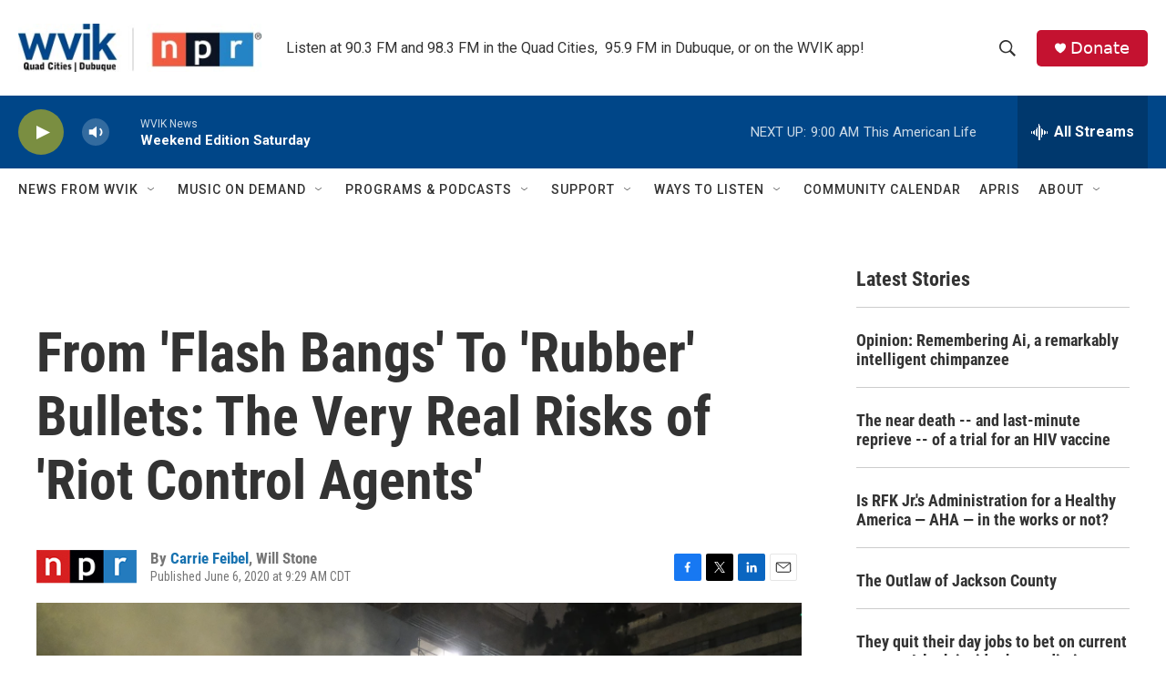

--- FILE ---
content_type: text/html; charset=utf-8
request_url: https://www.google.com/recaptcha/api2/aframe
body_size: -86
content:
<!DOCTYPE HTML><html><head><meta http-equiv="content-type" content="text/html; charset=UTF-8"></head><body><script nonce="gBPJJU3Tgour5sY8zppIaA">/** Anti-fraud and anti-abuse applications only. See google.com/recaptcha */ try{var clients={'sodar':'https://pagead2.googlesyndication.com/pagead/sodar?'};window.addEventListener("message",function(a){try{if(a.source===window.parent){var b=JSON.parse(a.data);var c=clients[b['id']];if(c){var d=document.createElement('img');d.src=c+b['params']+'&rc='+(localStorage.getItem("rc::a")?sessionStorage.getItem("rc::b"):"");window.document.body.appendChild(d);sessionStorage.setItem("rc::e",parseInt(sessionStorage.getItem("rc::e")||0)+1);localStorage.setItem("rc::h",'1768661054199');}}}catch(b){}});window.parent.postMessage("_grecaptcha_ready", "*");}catch(b){}</script></body></html>